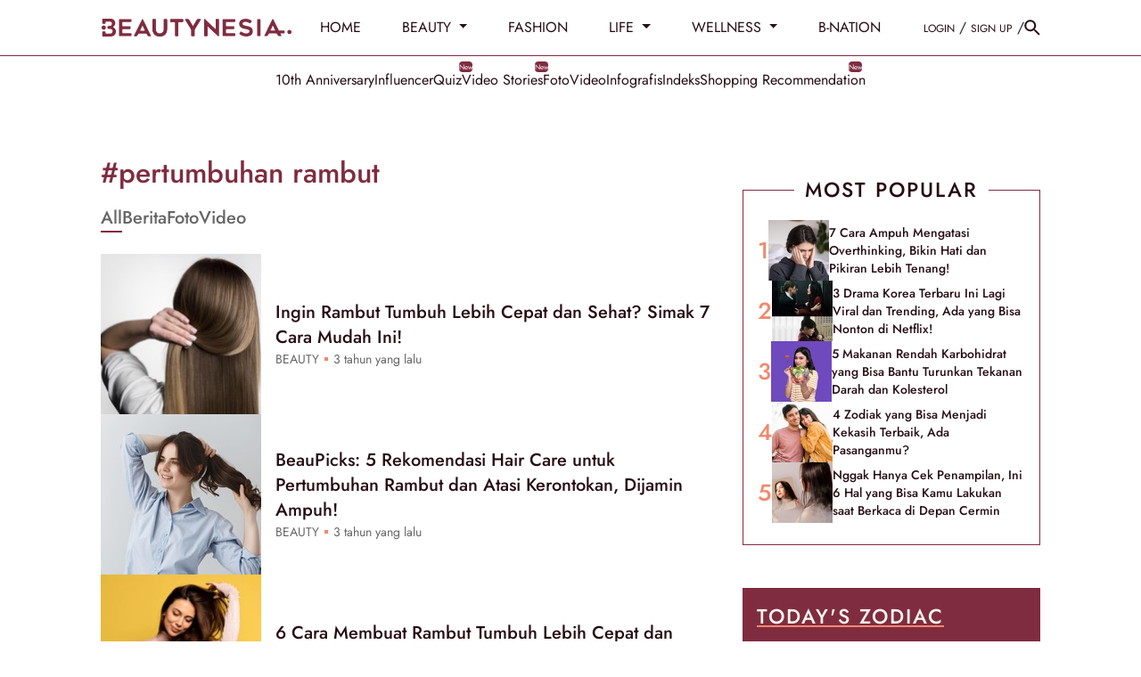

--- FILE ---
content_type: application/javascript
request_url: https://cdn.beautynesia.id/js/custom.js?v=3.1.9
body_size: 563
content:
function scrollTop() {
  const scrollTop = document.getElementById("scroll-top");
  const nav = document.getElementById("nav");
  const topFrame = document.getElementById("top_frame_banner");
  const navHide = document.getElementById("nav-more");

  if (this.scrollY >= 560) scrollTop?.classList.add("show-scroll");
  else scrollTop?.classList.remove("show-scroll");
  if (this.scrollY >= 50) {
    nav?.classList.add("pe-none");
    topFrame?.classList.add("is-sticky");
    navHide?.classList.remove("is--hidenav");
  } else {
    nav?.classList.remove("pe-none");
    topFrame?.classList.remove("is-sticky");
    navHide?.classList.add("is--hidenav");
  }
}
window.addEventListener("scroll", scrollTop);

//CUSTOM SLIDER
const rightButtons = Array.from(document.querySelectorAll("[data-inf-right]"));
const leftButtons = Array.from(document.querySelectorAll("[data-inf-left]"));
const containers = Array.from(document.querySelectorAll("[data-inf]"));

let index = 0;
for (const rightButton of rightButtons) {
  const container = containers[index];
  const childWidth = container.children[0].offsetWidth;
  rightButton.addEventListener("click", function () {
    container.scrollLeft += childWidth;
  });
  index++;
}

index = 0;
for (const leftButton of leftButtons) {
  const container = containers[index];
  const childWidth = container.children[0].offsetWidth;
  leftButton.addEventListener("click", function () {
    container.scrollLeft -= childWidth;
  });
  index++;
}

const iframe = document.querySelector("[data-video-iframe]");
const videoTitle = document.querySelector("[data-video-title]");
const author = document.querySelector("[data-video-author]");
const date = document.querySelector("[data-video-date]");
const lists = document.querySelectorAll("[data-video-list] article *");

lists.forEach((list) => {
  list.addEventListener("click", function handleClick(event) {
    event.preventDefault();
    const redaktur = `${this.dataset.thumbAuthor} | <span>${this.dataset.thumbPublisher}</span>`;
    iframe.src = this.dataset.thumbSrc;
    videoTitle.innerHTML = this.dataset.thumbTitle;
    author.innerHTML = redaktur;
    date.innerHTML = this.dataset.thumbDate;
  });
});

--- FILE ---
content_type: application/javascript; charset=utf-8
request_url: https://fundingchoicesmessages.google.com/f/AGSKWxUQpTtlcWeyQqjJ2pGuOrGAL5-mApWRdgaF8aBussDHCQKZzB4pku85HVo2rRFjbrIQJDgRcZlNFVlZBA-jItY3UTOOuyZpFz53FvWxS_Yui7sg9LliqCuVLYaQkpzrWIDGDV6UQXQwMUwyl1p9eR5HvenL8r6iev1bcy2guQ-C5grO7tt__bf123WH/_/stats/?t_sid=/adevents./ero-advertising./reklama1./lg.php?adid=
body_size: -1288
content:
window['098d0927-5bed-4621-bca7-755e273e44cf'] = true;